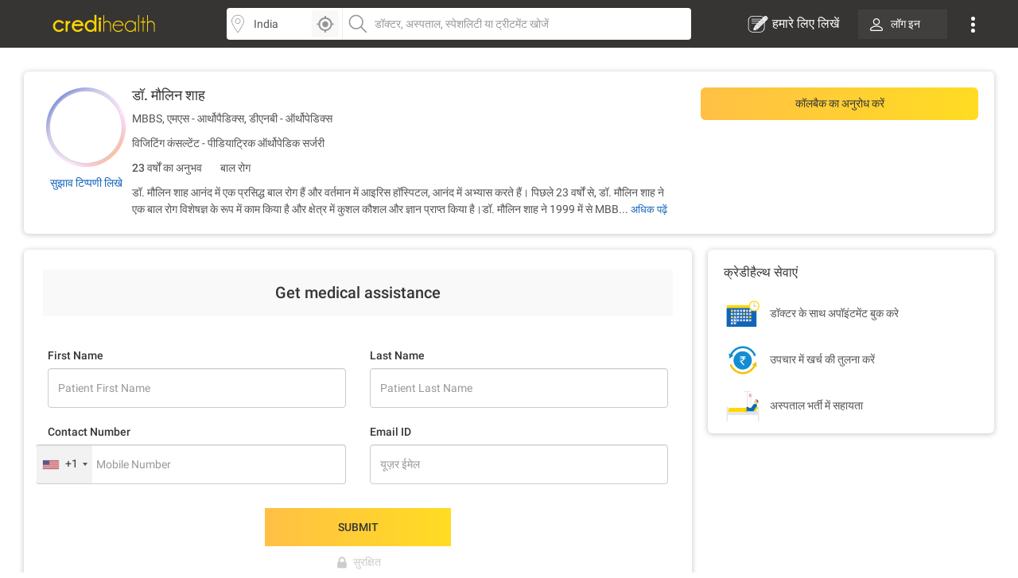

--- FILE ---
content_type: text/html; charset=utf-8
request_url: https://www.credihealth.com/hi/doctor/maulin-shah-paediatric-orthopedist/appointment
body_size: 13204
content:
<!DOCTYPE html><html lang="hi"><head><meta name="viewport" content="width=device-width, initial-scale=1.0, user-scalable=no"><title>डॉ. मौलिन शाह की अपॉइंटमेंट बुक करे | क्रेडीहैल्थ</title><meta name="description" content="डॉ. मौलिन शाह आनंद के साथ अपॉइंटमेंट बुक करे और शुल्क, ओपीडी का समय जानने के लिए क्रेडीहैल्थ पर निवेदन करे"><meta charset="UTF-8"><meta name="controller-name" content="doctors_appointment"><link href="https://cdn.jsdelivr.net" rel="preconnect" crossorigin><link href="https://cdn.credihealth.com" rel="preconnect" crossorigin><link href="https://s3.credihealth.com" rel="preconnect" crossorigin><link rel="preload" href="https://cdn.credihealth.com/production/others/jquery-2.2.4.min.js" as="script"><script async src="https://cdn.jsdelivr.net/npm/@analytics-debugger/ga4mp@latest/dist/ga4mp.umd.min.js" type="24c7ef0d3b92a4958669fde6-text/javascript"></script><script type="24c7ef0d3b92a4958669fde6-text/javascript">
      function initGA4() {
          if (typeof ga4mp === 'function') {
              const ga4track = ga4mp(["G-HQXNFW5T2N"], {
                  user_id: undefined,
                  non_personalized_ads: true,
                  debug: true
              });
              ga4track.trackEvent('page_view');
          } else {
              console.error("ga4mp is not loaded");
          }
      }

      if (document.readyState === 'loading') {  
          document.addEventListener('DOMContentLoaded', initGA4);
      } else {  
          initGA4();
      }
    </script><link rel="manifest" href="/manifest.json"><meta name="distribution" content="Global"><meta name="theme-color" content="#ffd700"><meta property="og:site_name" content="Credihealth"><meta property="og:site" content="www.credihealth.com"><meta property="og:url" content="https://www.credihealth.com/hi/doctor/maulin-shah-paediatric-orthopedist/appointment"><meta property="og:type" content="website"><meta property="og:title" content="डॉ. मौलिन शाह की अपॉइंटमेंट बुक करे | क्रेडीहैल्थ"><meta property="og:description" content="डॉ. मौलिन शाह आनंद के साथ अपॉइंटमेंट बुक करे और शुल्क, ओपीडी का समय जानने के लिए क्रेडीहैल्थ पर निवेदन करे"><meta property="og:image" content="https://cdn.credihealth.com/production/others/credihealth-icon.png"><meta name="twitter:card" content="summary_large_image"><meta property="twitter:domain" content="credihealth.com"><meta name="twitter:site" content="@Credihealth"><meta property="twitter:url" content="https://www.credihealth.com/hi/doctor/maulin-shah-paediatric-orthopedist/appointment"><meta name="twitter:title" content="डॉ. मौलिन शाह की अपॉइंटमेंट बुक करे | क्रेडीहैल्थ"><meta name="twitter:description" content="डॉ. मौलिन शाह आनंद के साथ अपॉइंटमेंट बुक करे और शुल्क, ओपीडी का समय जानने के लिए क्रेडीहैल्थ पर निवेदन करे"><meta name="twitter:image" content="https://cdn.credihealth.com/production/others/credihealth-icon.png"><meta name="yandex-verification" content="69b33a9e477c1a3b"><meta name="msvalidate.01" content="C6AB6FC69ED2A88E20462E53770748D6"><meta name="p:domain_verify" content="53c6027da9e2542b0e0464c1286bc083"><meta property="fb:app_id" content="400600743405293"><meta property="fb:page_id" content="567313199989914"><meta name="robots" content="index, follow"><link rel="canonical" href="https://www.credihealth.com/hi/doctor/maulin-shah-paediatric-orthopedist"><link rel="alternate" href="https://www.credihealth.com/doctor/maulin-shah-paediatric-orthopedist/appointment" hreflang="en"><link rel="alternate" href="https://www.credihealth.com/hi/doctor/maulin-shah-paediatric-orthopedist/appointment" hreflang="hi"><link rel="alternate" href="https://www.credihealth.com/bn/doctor/maulin-shah-paediatric-orthopedist/appointment" hreflang="bn"><link rel="alternate" href="https://www.credihealth.com/ta/doctor/maulin-shah-paediatric-orthopedist/appointment" hreflang="ta"><link rel="alternate" href="https://www.credihealth.com/ar/doctor/maulin-shah-paediatric-orthopedist/appointment" hreflang="ar"><link rel="alternate" href="https://www.credihealth.com/mr/doctor/maulin-shah-paediatric-orthopedist/appointment" hreflang="mr"><link rel="icon" type="image/x-icon" href="/assets/credihealth-favicon-fae207338ee7b07d0593e123d3eb00e6da2c3d062d102d08785cd8475aaea857.webp"/><div data-hcc="1139" class="rcb_popup_outer display-flex flex-column justify-center align-center"></div><link rel="stylesheet" href="/assets/application-01effe493fc8680758227fd7306474b914e294bd4fc5db28319e5c5390b0033d.css" media="screen"/><script src="https://cdn.credihealth.com/production/others/jquery-2.2.4.min.js" rel="preload" type="24c7ef0d3b92a4958669fde6-text/javascript"></script></head><body class="center-block no-copy"><img class="main_content_img" alt="main content image" width="99999" height="99999" style="pointer-events: none; position: absolute; top: 0; left: 0; width: 99vw; height: 99vh; max-width: 99vw; max-height: 99vh;" src="[data-uri]"><div class="hideRCBPopup"></div><div id="main_top_header_container"><link rel="stylesheet" href="/assets/similar_header_left_sidebar-e4db16f7b45f92954ac14fb0814ec9ade255f92477c86219e97e7a26f840ca02.css" media="screen"/><nav class="top-header"><div class="top-header--left"><div class="top-header--left--logo"><a href="/"><img alt="Credihealth - Your Medical Assistant" width="150" src="/assets/home/credilogo-new-481da33d7dface1de305745338fadf1500c6ba7c770cbbce5b074b6c3dbfb173.svg"/></a></div></div><div class="top-header--middle"><div class="top-header--middle-search col-25 display-flex"><input placeholder="Choose City" id="locSearch" value="India" class=" form-control bg_location"><div id="location_icon_home" onclick="if (!window.__cfRLUnblockHandlers) return false; geoLocationGetter('home')" data-cf-modified-24c7ef0d3b92a4958669fde6-=""><img class=" " src="/assets/searchbar/detect-location-85df864a5e64d9a8a942acc5507e1c528db4d1c773e601a065951844f50d624f.svg " height="25" width="25" alt="location"></div></div><div class="top-header--middle-search col-75"><input name="q" id="txtSearch" placeholder="डॉक्टर, अस्पताल, स्पेशलिटी या ट्रीटमेंट खोजें" class=" form-control bg_search" autocomplete="off"><div style="display: none;" id="search_results" class="search-list"><div style="display:none" id="no_result"></div><div class="suggest_ul search-list-ul" id="auto_suggest_docs"></div></div></div></div><div class="top-header--right"><ul class="navbar-nav-custom"><li><a target="_blank" href="https://www.credihealth.com/blog/contribute" class=" write_for_us fs-16 color-white no-decoration "><img src='/assets/write-for-us-white-eb0326af988c88606b5d1519468bc351dd8f5a859567658f30ba878c78d6514a.svg' class="margin-r5" width="26" height="26" alt="हमारे लिए लिखें">हमारे लिए लिखें </a></li><li class="login_btn fw-500 fs-14 "><a class=" link login_bg fs-14 color-white" href="/login?locale=hi"><span class="margin-r10"><img src="https://cdn.credihealth.com/production/production/system/images/common_mobile_home/blank-img.webp" data-original='/assets/home/desktop/user-white-488ef44644828c61108d9ca7c3777a233f6122d083cfe0091c68392c2608cfc3.svg' width="16" height="16" class="lazy" alt="dropdown-arrow"/></span> लॉग इन </a></li><li class="dropdown_noti"><button class=" dropbtn"><img src='/assets/home/desktop/overflow-white-df7416b58dcae7f2459b0880fb115d4ef4a22717015f2c744489b99a541b0557.svg' height="20" width="5" alt="Dropdown"/></button><div id="myNotification" class="notification-content"><ul class="width_hover static_page padding-0"><li class="display-flex space-between align-center cursor-pointer notification_menu arrow fw-500"><a class=" notification_desktop padding-10 display-flex align-center arrow_navigation">सूचना</a></li><div class="notification_div hide_notification"><div class="bg-white text-center no-notification-div"><img class="lazy_window" src="/assets/blank-img-590c15b83d599cea0eab3c1ea6eefaa4c49f5207f35969d95606ee56d1540a8f.webp" data-original="/assets/user_notifications/no_notification-4f8d28ff5e2fad53c16ceedeb7926da648a504844bfa20d515dc58df4dac6a02.svg" alt="credihealth" width="180"/><p class="fs-16 color-555 fw-500">No New Notification</p><a class="blue-cta padding-10 fw-500 margin-b10 margin-auto login_notification" href="/users/sign_in?locale=hi">लॉग इन करें</a><span class="fw-500 fs-14 margin-0 color-black">For more Details</span></div><script type="24c7ef0d3b92a4958669fde6-text/javascript">
    $(document).ready(function() {
      $('#markAllRead').on('click', function(){
        $.post('/hi/user_notifications/mark_as_read')
      })
    $('.notification__content').on('click',function(){
      window.location.href= $(this).attr('data-href');

    });
    $('.back_btn').on('click',function(){
      $('.notification_container').hide("slide", {direction: "right"}, "fast");

    });
  });
  </script></div><li><a href="/about-us" class=" padding-10">हमारे बारे में</a></li><li><a href="/contact-us" class=" padding-10">संपर्क करें</a></li></ul></div></li></ul></div></nav><style>
  .margin-r5{
    margin-right: 5px;
  }
  #location_icon_home {
    position: absolute;
    right: 5px;
    top: 3px;
    background: #f8f8f8;
    border: 0;
    height: 34px;
    border-radius: 4px 4px 4px 4px;
    cursor: pointer;
    display: flex;
    padding: 5px;
    width: 34px;
  }
  #locSearch + ul.typeahead{
    margin: 0;
    border: none;
    min-width: 100%;
  }
  #locSearch + ul.typeahead li a{
    padding: 10px;
  }
  #location_icon_home img{
    width: 25px;
  }
  .top-header--middle-search:first-child {
    border-right: 0px solid #eee;
  }
  .new_offer{
    top: -10px;
    background: #ffd700;
    color: #373534;
  }
  .notification-content{
    top: 38px;
    right: -5px;
  }
  .login_btn{
    background: none;
  }
  .login_btn:hover {
    background: none;
  }
  .login_bg:hover, .services_dropdown:hover, .service_active, .promotion_offer:hover{
    background: #4c4b49;
    border-radius: 4px;
  }
  .promotion_offer.current{
    background: #4c4b49;
    border-radius: 4px;
  }
  .login_bg{
    white-space: nowrap;
    background: rgba(76,75,73,.5);
  }
  .dropdown-menu{
    top: 38px;
  }
  .services_dropdown{
    padding: 8px 15px;
  }
  #locSearch{
    border-top-left-radius: 4px;
    border-bottom-left-radius: 4px;
    border-right: 1px solid #eee;
  }
  #txtSearch{
    border-top-right-radius: 4px;
    border-bottom-right-radius: 4px;
  }
  .mega-menu-custom{
    left: -548px !important;
  }
</style><script type="24c7ef0d3b92a4958669fde6-text/javascript">
  $("#header_search_btn").click(function(e){
    e.preventDefault();
    if ($("#txtSearch").val() == ""){
      $("#txtSearch").focus();
      return
    }
    url = window.location.origin + '/doctors';
    url += "/" + city.toLowerCase();
    if (area != "")
    {
      url += "/" + area.toLowerCase();
    }
    url += "/" + $("#txtSearch").val().toLowerCase();
    url = url.replace(/ /g, "-");
    window.location.href = url
  })

  $(document).ready(function(){
    $('.dropdown-menu').hide();
    $('.navbar-nav-custom .dropdown').hover(function() {
      $(this).find('.dropdown-menu').first().stop(true, true).delay(250).slideDown();
    }, function() {
      $(this).find('.dropdown-menu').first().stop(true, true).delay(100).slideUp()
    });

//search code

  $('.pinsearch--bg,.allsearch--bg').on('focus',function(){
  $('body').prepend('<div class="search-overlay"></div>');
  });

  $('.pinsearch--bg,.allsearch--bg').on('focusout', function(e){
      $('.search-overlay').remove();
  });
  });
  function notification_toggle(){
  $('.notification_div').toggleClass('hide_notification');
  $('.notification_menu').toggleClass('arrow');
  $('.notification_desktop').toggleClass('arrow');
  $('.width_hover').toggleClass('large');
}
$('.notification_menu').on("click", function(){
  notification_toggle();
})
$('#txtSearch, #locSearch').click(function(){
  $('#myNotification').removeClass('display-me');
})
$(document).mouseup(function(e){
  var notif_cont = $("#myNotification");
  var menu_btn = $('.dropbtn');
  if((!notif_cont.is(e.target) && notif_cont.has(e.target).length === 0) && (!menu_btn.is(e.target) && menu_btn.has(e.target).length === 0)){
    notif_cont.removeClass('display-me');
  }
});
$('.dropbtn').on("click", function(){
  $('#myNotification').toggleClass('display-me');
  $('.notification_div').addClass('hide_notification');
  $('.notification_menu').addClass('arrow');
  $('.notification_desktop').removeClass('arrow');
  $('.width_hover').removeClass('large');
})
$('.navbar-nav-custom .dropdown').hover(function() {
  $(this).find('.dropdown-menu').first().stop(true, true).delay(250).slideDown();
  $(this).addClass('service_active');
  $('#search_results, .top-header--middle-search ul.typeahead').slideUp();
  $('#myNotification').removeClass('display-me');
  $('.services_dropdown').click();
  }, function() {
  $(this).find('.dropdown-menu').first().stop(true, true).delay(100).slideUp();
  $(this).removeClass('service_active');
});
</script></div><div class="full-width margin-auto"><link rel="stylesheet" href="/assets/doctors-2dc8648f011523e7a61774e43de241c2b781259dfab1c0311c79a74175f8a8a9.css" media="screen"/><link rel="stylesheet" href="/assets/feedback_form-c34e396428958255a74f8700ae616959cf2b1f24fe440809f86d45a679e391fe.css" media="screen"/><link rel="stylesheet" href="/assets/forms-22f0738181b4ab2aeb718207dba35726f14c5517b10bc61d2ee23b31e3751616.css" media="screen"/><div class="margin-30"><div class="white-section common-shadow margin-b20 card-border-radius"><div class="display-flex padding-20"><div class="text-center image-top-fold"><a class="rounded-avatar margin-b10" href="/hi/doctor/maulin-shah-paediatric-orthopedist/stories"><img src="/assets/blank-img-590c15b83d599cea0eab3c1ea6eefaa4c49f5207f35969d95606ee56d1540a8f.webp" class="lazy common-shadow" data-original="https://cdn.credihealth.com/production/others/doctor_thumb.webp" alt="Dr. Maulin Shah" width="100" height="100"></a><p class="margin-0 text-center"><span><a class="link fs-14 fw-500" data-remote="true" href="/hi/doctor/maulin-shah-paediatric-orthopedist/feedback">सुझाव टिप्पणी लिखे</a></span></p></div><div class="left-top-fold"><h1 class="fs-18 fw-500 margin-0 margin-b10 color-black"><a class="color-inherit no-decoration" href=""> डॉ. मौलिन शाह </a></h1><p class="margin-0 margin-b10"> MBBS, एमएस - आर्थोपैडिक्स, डीएनबी - ऑर्थोपेडिक्स </p><p class="margin-0 margin-b10"> विजिटिंग कंसल्टेंट - पीडियाट्रिक ऑर्थोपेडिक सर्जरी </p><p class="margin-b10 fw-500"><span class="experince margin-r10"> 23 वर्षों का अनुभव </span><span class="color-555 margin-l10"><a class="color-555 no-decoration" href="/hi/doctors/anand/pediatric-orthopedics">बाल रोग</a></span></p><div class="clear-both"></div><div id="d_all" class="fs-14 color-555 text-justify description " style="display: none;"><div class='fs-14 color-555 text-justify description margin-0'><p>डॉ. मौलिन शाह आनंद में एक प्रसिद्ध बाल रोग हैं और वर्तमान में आइरिस हॉस्पिटल, आनंद में अभ्यास करते हैं। पिछले 23 वर्षों से, डॉ. मौलिन शाह ने एक बाल रोग विशेषज्ञ के रूप में काम किया है और क्षेत्र में कुशल कौशल और ज्ञान प्राप्त किया है।डॉ. मौलिन शाह ने 1999 में से MBBS, 2003 में से एमएस - आर्थोपैडिक्स, 2004 में राष्ट्रीय बोर्ड परीक्षा से डीएनबी - ऑर्थोपेडिक्स और की डिग्री हासिल की।</p></div></div><div id="default_description" class="fs-14 color-555 text-justify description margin-0 display-inline"> डॉ. मौलिन शाह आनंद में एक प्रसिद्ध बाल रोग हैं और वर्तमान में आइरिस हॉस्पिटल, आनंद में अभ्यास करते हैं। पिछले 23 वर्षों से, डॉ. मौलिन शाह ने एक बाल रोग विशेषज्ञ के रूप में काम किया है और क्षेत्र में कुशल कौशल और ज्ञान प्राप्त किया है।डॉ. मौलिन शाह ने 1999 में से MBB... </div><a class="border-none color-blue-128 fw-500 fs-13 button-view display-inline no-decoration cursor-pointer" id="d_toggle">अधिक पढ़ें</a></div><div class="right-top-fold color-555"><div class="non-contracted_alert fs-14 margin-b20 padding-10 border-radius-6"> हम इस समय डॉ. मौलिन शाह के लिए अपॉइंटमेंट बुक करने में सक्षम नहीं हैं। </div><div id="hospital_above_dyanamic"><div class="margin-t0 cta-group display-flex"><a class="link btn-credi yellow-cta grad_yellow_cta padding-tb10 margin-0 border-radius-6 full-width margin-b0 book-appointment-cta on-search-listing on-desktop for-doctor" href="/hi/doctor/maulin-shah-paediatric-orthopedist/appointment">कॉलबैक का अनुरोध करें</a></div><div class="clear-both"></div></div></div></div></div><style>
  .sticky-tab .btn-credi, .width_30_per{
    width: 30% !important;
  }
</style><script type="24c7ef0d3b92a4958669fde6-text/javascript">
  $(document).ready(function() {
    $('#hospital_change_select').change(function(){
      $.ajax({
        type : 'GET',
        url : '/doctor_timings.js?dont_follow_bot&hospital_id='+ $(this).val() + '&doctor_ids=26303&locale=hi&is_doctor_profile=true',
        dataType : 'script'
      });
      return false;
    });
    $('#book_or_show_contract').click(function(){
      $.ajax({
        type : 'GET',
        url : '/doctor_timings.js?dont_follow_bot&hospital_id='+ $(this).val() + '&doctor_ids=26303&locale=hi&is_doctor_profile=true',
        dataType : 'script'
      });
      return false;
    });
  }
  );
</script><div class="master-container display-flex"><div class=" full-width display-flex"><div class="left_section white-section common-shadow padding-20 card-border-radius"><div><h3 class="form--heading"> Get medical assistance </h3><link rel="stylesheet" href="/assets/forms-22f0738181b4ab2aeb718207dba35726f14c5517b10bc61d2ee23b31e3751616.css" media="screen"/><link href="https://cdn.jsdelivr.net/npm/select2@4.1.0-rc.0/dist/css/select2.min.css" rel="stylesheet"/><script src="https://cdn.jsdelivr.net/npm/select2@4.1.0-rc.0/dist/js/select2.min.js" type="24c7ef0d3b92a4958669fde6-text/javascript"></script><div class="bg-white margin-10" id="dynamic_form_field"><form class="form appt-form jqValidate clearfix hideRCBPopup" id="validate_form_1" role="form" action="/hi/appointments" accept-charset="UTF-8" method="post"><input name="utf8" type="hidden" value="&#x2713;" autocomplete="off"/><input type="hidden" name="authenticity_token" value="7LprZgD_v9KF3nXEbBRzROhYB8b582UR4rq5LSKWq0pvv9oBuletCPu7jLb0X1FYjzkLnqegx7TLPihPmmcKvg" autocomplete="off"/><input value="request_callback" autocomplete="off" type="hidden" name="appointment[app_type]" id="appointment_app_type"/><input type="hidden" name="form_thanks" id="form_thanks" value="true" autocomplete="off"/><input value="0" autocomplete="off" type="hidden" name="appointment[quality]" id="appointment_quality"/><input type="hidden" name="page_category" id="page_category" value="doctor" autocomplete="off"/><input type="hidden" name="rcb_step_two" id="rcb_step_two" value="true" autocomplete="off"/><input autocomplete="off" type="hidden" name="appointment[source_channel]" id="appointment_source_channel"/><input value="false" autocomplete="off" type="hidden" name="appointment[slot_form]" id="appointment_slot_form"/><div class="step-1"><input value="626" autocomplete="off" type="hidden" name="appointment[speciality_id]" id="appointment_speciality_id"/><input value="Anand" autocomplete="off" type="hidden" name="appointment[op_city]" id="appointment_op_city"/><input value="26303" autocomplete="off" type="hidden" name="appointment[nc_doc_id]" id="appointment_nc_doc_id"/><input value="1139" autocomplete="off" type="hidden" name="appointment[nc_hcc_id]" id="appointment_nc_hcc_id"/><div id="custom_form_patient"><div id="desktop_form_master"><input autocomplete="off" type="hidden" name="appointment[patient_attributes][phone_no]" id="appointment_patient_attributes_phone_no"/><input id="appointment_patient_attributes_country_code" autocomplete="off" type="hidden" value="+91" name="appointment[patient_attributes][country_code]"/><div class="row margin-t20"><div class="col-md-6 col-sm-12 col-xs-12"><p class="common-form-p-desktop">First Name</p><input placeholder="Patient First Name" maxlength="30" class="form-control jqName" size="30" name="appointment[patient_attributes][firstname]" id="appointment_patient_attributes_firstname"/></div><div class="col-md-6 col-sm-12 col-xs-12"><p class="common-form-p-desktop">Last Name</p><input placeholder="Patient Last Name" maxlength="30" class="form-control jqLastName" size="30" name="appointment[patient_attributes][lastname]" id="appointment_patient_attributes_lastname"/></div></div><div class="row margin-t20"><p class="common-form-p-desktop col-md-6" style="padding-left: 15px;">Contact Number</p><p class="common-form-p-desktop col-md-6" id="desktop-label-email" style="padding-left: 15px;">Email ID</p><div class="col-md-6 col-sm-12 col-xs-12 padding-l0 position-relative"><input placeholder="Mobile Number" class="full-width form-control numbers_only jqField mobile_num fee_update" maxlength="10" style="border-left: 0px;" pattern="[0-9]{10}" data-message="Please enter your phone number" data-message_number="Please enter a &lt;em&gt;valid&lt;/em&gt; Phone number." data-fieldtype="number" size="10" name="appointment[patient_attributes][phone_number]" id="appointment_patient_attributes_phone_number"/><div id="crediplus_user"><img src="/assets/credi-plus-3070e196213ed5579dd9c6b90611c93a4f534ff61a23cc53eab0be0a5ee0b0c3.svg " alt="crediplus" title="Crediplus Member" class="GA_doctor_ba_credipls_member"></div></div><div class="col-sm-6 col-xs-12"><input placeholder="यूज़र ईमेल" class="form-control email_only myform jqEmail" type="email" name="appointment[patient_attributes][email]" id="appointment_patient_attributes_email"/></div></div></div></div></div><div class="clear"></div><div class="btn_bottom margin-t30"><div class="display-flex" style="justify-content: center;"><input type="submit" name="commit" value="SUBMIT" class="yellow-cta grad_yellow_cta submit-appointment-button font-inherit btn_form_submit submit_ab_test" data-disable-with="PLEASE WAIT..."/></div><div class="display-flex align-center justify-center color-grey-cc padding-t10"><img class="margin-r5" src="/assets/procedure_icon/lock-49ba9d3fe3fca6604c3565e6cdd2e968a866405900777e786baf132fc1a80530.svg" width="18" height="18" alt="Get Cost Estimate"/>सुरक्षित</div></div></form><div id="apt_thanks_msg"></div><style>
  #number-error{position: absolute;}
</style><script type="24c7ef0d3b92a4958669fde6-text/javascript">
$(document).ready(function() {
  if (false && (params.page || params.available_today)) {
    $(document).ajaxComplete(initializePhoneInputs);
  } else {
    initializePhoneInputs();
  }

  observeDialCodeChanges();

  $(document).on('click', '.country-list li', clearPhoneInput);
  $(document).on('click', '[class*="countrylist"] .flag-container', function() {
    $('.iti-container').css("z-index", "99999");
  });
});

function initializePhoneInputs() {
  $(".inline_phone_no_field, #appointment_patient_attributes_phone_number, .phone_no_2").intlTelInput({
    initialCountry: "us",
    separateDialCode: true,
    preferredCountries: ["in", "bd", "af", "np", "ng", "za", "et", "lk", "ua"]
  });
}

function observeDialCodeChanges() {
  var targetNode = document.querySelector('.selected-dial-code');
  if (targetNode) {
    handleDialCodeChange(targetNode.innerText);
  }
  if (targetNode) {
    var observer = new MutationObserver(function(mutationsList) {
      mutationsList.forEach(function(mutation) {
        if (mutation.type === 'childList' || mutation.type === 'characterData') {
          handleDialCodeChange(targetNode.innerText);
        }
      });
    });
    observer.observe(targetNode, {
      childList: true,
      subtree: true,
      characterData: true
    });
  }
}

function handleDialCodeChange(code) {
  var form = $('.selected-dial-code').closest("form");
  var countryCodeField = form.find("input[name*='[country_code]']");
  var phoneField = form.find("input[name*='[phone_number]'], input[name*='[phone_no]']");
  var emailField = form.find("input[name*='[email]']");
  var mobileNumField = form.find(".mobile_num");

  countryCodeField.val(code);
  updateFieldRequirements(code, mobileNumField, emailField);
  applyPhoneNumberValidation(phoneField, code);
}

function updateFieldRequirements(code, mobileNumField, emailField) {
  if (code === "+91") {
    setFieldAttributes(mobileNumField, 10, 10, ".{10}");
    hideEmailField(emailField);
  } else {
    setFieldAttributes(mobileNumField, 5, 15, ".{5,15}");
    showEmailField(emailField);
  }
}

function setFieldAttributes(field, minLength, maxLength, pattern) {
  field.attr({
    minlength: minLength,
    maxlength: maxLength,
    pattern: pattern
  });
}

function hideEmailField(emailField) {
  emailField.val("support@credihealth.com")
    .removeAttr('required')
    .parent().addClass("hide");
  $("#desktop-label-email").css("visibility", "hidden");
}

function showEmailField(emailField) {
  emailField.val("")
    .prop('required', true)
    .parent().removeClass("hide");
  $("#desktop-label-email").css("visibility", "visible");
}

function applyPhoneNumberValidation(phoneField, code) {
  phoneField.off('keyup').on('keyup', function() {
    this.value = this.value.replace(/[^0-9]/g, '');
    if (code === "+91") {
      this.value = this.value.replace(/^([0-5])/, '');
    }
  });
}

function clearPhoneInput() {
  $("input[name*='[phone_number]'], input[name*='[phone_no]']").val("");
}

</script><style> .intl-tel-input { width: 100%; } </style></div><script type="24c7ef0d3b92a4958669fde6-text/javascript">
  $(document).ready(function(){
    $('.datepicker').css('display','none');
    $('.doctor_search').select2();

    $('#dont_know_doctor').on('click',function(){
      if($(this).is(':checked')){
        $('.doctor_dropdown').addClass('hide-it');
        $('#appointment_doctor_id').val('').trigger('change');
        $('.speciality_dropdown').removeClass('hide-it');
        $('#appointment_app_type').val('request_callback');
      }else{
        $('.doctor_dropdown').removeClass('hide-it');
        $('.speciality_dropdown').addClass('hide-it');
        $('#appointment_app_type').val('opd').trigger('change');
        $('#appointment_speciality_id').val('').trigger('change');
      }
    });

    $('.select_option').on('change',function(){
      if($(this).val() != ''){
        $('.submit-btn').removeClass('disabled');
      } 
    });

    $('.select_option2').on('keyup',function(){
      if($(this).val() != ''){
        $('.submit-btn').removeClass('disabled');
      } 
    });

    $('#inlinedatepicker_dob').on('change',function(){
      if($('#inlinedatepicker_dob').val() != ""){
        $('label#inlinedatepicker_dob-error').hide();
        $(this).removeClass('error');
      }
    });

    $('#inlinedatepicker_dob').datepicker({  maxDate: 0, startView: 2, dateFormat: 'dd-mm-yy',
      autoclose: true,
      changeMonth: true,
      changeYear: true,
      yearRange: "-100:+0",
      maxDate: 0  
    });

    $('#inlinedatepicker_dob').on('changeDate', function(){
      $(this).datepicker('hide');
    });

    
  });
</script><script src="https://cdn.credihealth.com/production/others/jquery-ui.min.js" defer="defer" type="24c7ef0d3b92a4958669fde6-text/javascript"></script><script src="/assets/slickjs_form_form_calendar-f8f12c0b9586558ab197d76a982d9a3984fd049878c170545c364c9a5988b1ce.js" type="24c7ef0d3b92a4958669fde6-text/javascript"></script></div></div><div class="right_section"><link rel="stylesheet" href="/assets/slick-805bbac7c03eab4e8bbbc894ddae5ecd05ca79707ad19ec79d40e1e9f916a476.css" media="screen"/><div class="white-section common-shadow padding-20 padding-b10 margin-b20 card-border-radius"><h3 class="fs-16 fw-500 margin-0 margin-b20 color-black">क्रेडीहैल्थ सेवाएं</h3><div class="margin-b10"><img src="/assets/new_hospital/book-doctor-appointment-2ac330e75c923fe31ea45d48a6bef4161d794a607420f9cda64fe66e46458e5f.svg"/><span class="color-555 margin-l10 fs-14">डॉक्टर के साथ अपॉइंटमेंट बुक करे</span></div><div class="margin-b10"><img src="/assets/new_hospital/compare-treatment-cost-487cbe2f2284b32bad6e074acd459151a0ea94d4e1f3e21935dc844fb013c876.svg"/><span class="color-555 margin-l10 fs-14">उपचार में खर्च की तुलना करें</span></div><div class="margin-0"><img src="/assets/new_hospital/patient-2dd8120fcc079d8b331034237ad0e30bfd9546a91321a6a9adb4dd5072d64651.svg"/><span class="color-555 margin-l10 fs-14">अस्पताल भर्ती में सहायता</span></div></div><style>
#sidebar_campaign .slick-prev,
#sidebar_campaign .slick-next{
  font-size: 0;
  background: #fff;
  border: 0;
  padding: 0;
  box-shadow: 0 0 2px 0 rgba(0,0,0,0.1);
  border-radius: 50%;
  padding: 5px;
  position: absolute;
  z-index: 11;
  top: 50%;
  transform: translateY(-50%);
}
#sidebar_campaign .slick-prev{
  left: 10px;
}
#sidebar_campaign .slick-next{
  right: 10px;
}
#sidebar_campaign .slick-disabled{
  background: #f8f8f8;
}
#sidebar_campaign .slick-prev:before,
#sidebar_campaign .slick-next:before {
  background-image: url('/assets/right-arrow-c5d7a1b15f3bb46662c1b2695cefa7dfceef65a9258462eb692e450847b8e509.svg');
  background-size: 100%;
  display: inline-block;
  width: 24px; 
  height: 24px;
  content:"";
  background-repeat: no-repeat;
  cursor: pointer;
}
#sidebar_campaign .slick-prev:before {
  transform: rotate(180deg);
}
#sidebar_campaign .slick-current{
  /*background: #1363ba;*/
  color: #fff !important;
  font-weight: 500;
  outline: none;
}
#sidebar_campaign .slick-slide{
  height: auto;
  display: flex !important;
}
#sidebar_campaign .slick-track{
  display: flex;
  justify-content: center;
}
#sidebar_campaign .slick-dots{
  position: absolute;
  bottom: 16px;
  left: 50%;
  transform: translateX(-60%);
}
#sidebar_campaign .slick-dots li {
  position: relative;
  display: inline-block;
  width: 20px;
  height: 20px;
  margin: 0 5px;
  padding: 0;
  cursor: pointer;
}

#sidebar_campaign .slick-dots li button {
  font-size: 0;
  line-height: 0;
  display: block;
  width: 20px;
  height: 20px;
  padding: 5px;
  cursor: pointer;
  color: transparent;
  border: 0;
  outline: none;
  background: transparent;
}

#sidebar_campaign .slick-dots li button:before {
  content: '•';
  font-size: 50px;
  line-height: 20px;
  position: absolute;
  top: 0;
  left: 0;
  width: 20px;
  height: 20px;
  text-align: center;
  color: black;
}
#sidebar_campaign .slick-dots li.slick-active button:before{
  color: #fff !important;
}
</style><script src="/assets/slickjs_form_form_calendar-f8f12c0b9586558ab197d76a982d9a3984fd049878c170545c364c9a5988b1ce.js" type="24c7ef0d3b92a4958669fde6-text/javascript"></script><script type="24c7ef0d3b92a4958669fde6-text/javascript">
  $('#sidebar_campaign').slick({ 
    slidesToShow: 1,  
    slidesToScroll: 1,  
    focusOnSelect: true,  
    arrows: true, 
    infinite: true,  
    mobileFirst: true,  
    swipeToSlide: true,
    autoplay: true,
    dots: true
  });
  $('#sidebar_campaign').find('a').removeClass('hide-me');
</script></div></div></div></div><script type="24c7ef0d3b92a4958669fde6-text/javascript">
$("#d_toggle").click(function() {
   var elem = $("#d_toggle").text();
   if (elem == "READ MORE") {
     $("#d_toggle").text("READ LESS");
     $("#d_all").slideDown();
     $("#default_description").hide();
   } else {
     $("#d_toggle").text("READ MORE");
     $("#d_all").slideUp();
     window.scrollTo(0,0);
     $("#default_description").show();
   }
});
$(document).ready(function() {
  $.ajax({
  type : 'GET',
  url : "/hi/doctor_timings?doctor_ids=26303&amp;is_doctor_profile=true",
  dataType : 'script'
  });
  return false;

  $('.sp-money-info').on('mouseenter', function(){
		if(!$(this).parent().find('.sp-money-tooltip').html().length) {
			if ($(this).hasClass('sp-vc-money-info')){
				var popupText = "On payment, an invoice will be emailed to you with the fee break-up";
			} 
			else if ($(this).hasClass('tele_consult_tool_tip')) {
				var popupText = "Fees are indicative. Actual fees may vary.<br>" + 
				" Credihealth DOES NOT charge anything extra for in-person and tele consulation with the doctor.";
			}
			else {
				var popupText = 'Fees are indicative. Actual fees may vary.<br>' +
			'Credihealth DOES NOT charge anything extra for in-person consultation with the doctor.';
			}
			$(this).parent().find('.sp-money-tooltip').html(popupText)
		}
		$(this).parent().find('.sp-money-tooltip').fadeIn();
	});
	
	$('.sp-money-info').on('mouseleave', function(){
		$(this).parent().find('.sp-money-tooltip').fadeOut();
	});
});
</script><div class="clearfix"></div><div class="footer--outer"><div class="footer_border"><div class="standard-block bg-black"><div class="padding-20"><div class="accordion_search full-width footer-box desktop common_shadow_radius display-flex space-between"></div></div><style>
            .common_shadow_radius{
              box-shadow: none !important;
            }
            .footer-link {
              color: #cccccc !important;
            }
            .standard-block.bg-black > div {
              padding: 0px !important;
              margin-bottom: 20px !important;
            }
          </style><div class="display-flex space-between"><div class="about_us_section"><p class="margin-b30 color-ccc fs-14">क्रेडीहेल्थ आपकी सभी स्वास्थ्य संबंधी जरूरतों का एक ऑनलाइन समाधान है। सही चिकित्सक और अस्पताल खोजने से लेकर किसी भी प्रकार की सहायता के लिए हमारे चिकित्सा विशेषज्ञों की टीम हर कदम पर आपके साथ है। हम यह सुनिश्चित करने के लिए परिवारों को शिक्षित और सशक्त बनाते हैं कि स्वास्थ्य संबंधी सही निर्णय लिए जाएं। व्यक्तिगत सलाह के साथ, हम पूरे भारत में स्वास्थ्य सेवा वितरण का चेहरा बदल रहे हैं।</p><h4 class="color-white margin-t0 fs-18 margin-b15">हमारा ऐप डाउनलोड करें</h4><a href="https://fv8w2.app.goo.gl/home" target="_blank" class=" " rel=noreferrer><img src="/assets/home/google-play-store-d5218270383d7e845aa035245d04ecba3086ec368c8d0c9f2ba4877a37fc6ff1.webp" class="loader" alt="Play_Store" height="57" width="162"></a></div><div class="footer--fast padding-l10"><h4 class="color-white margin-t0 fs-18 margin-b15 fs-20">क्विक लिंक</h4><p class="all_links display-flex space-between flex-wrap"><a href="https://www.credihealth.com/hi/service" class="display-block fs-14">सेवाएं</a><a href="https://www.credihealth.com/contact-us" class="display-block fs-14">संपर्क करें</a><a href="https://www.credihealth.com/hi/team" class="display-block fs-14">टीम</a><a href="https://www.credihealth.com/hi/careers" class="display-block fs-14">करियर</a><a href="https://www.credihealth.com/hi/privacy-policy" class="display-block fs-14">गोपनीयता नीति</a><a href="https://www.credihealth.com/hi/terms-of-usage" class="display-block fs-14">शर्तें</a><a href="https://www.credihealth.com/hi/sitemap.xml" class="display-block fs-14">साइट मैप</a></p></div><div class="social_media_outer"><h4 class="color-white fs-18 margin-t0 margin-b15">सोशल मीडिया</h4><div class="social__media fs-14"><a href="https://www.facebook.com/credihealth" class="display-block">फ़ेसबुक</a><a href="https://instagram.com/credihealth/" class="display-block">इंस्टाग्राम</a><a href="https://in.linkedin.com/company/credihealth" class="display-block">लिंक्डइन</a><a href="https://www.pinterest.com/credihealth/" class="display-block">पिनटेरेस्ट</a><a href="https://twitter.com/credihealth" class="display-block">ट्विटर</a><a href="https://www.youtube.com/user/credihealth" class="display-block">यूट्यूब</a></div></div></div></div></div><div class="footend-bg standard-block"><div class="row"><div class="col-md-12 text-center"><p>HD-686, DLF Forum, Cybercity, Phase III, Gurugram, Haryana 122002 <br> Phone Number: +917316914392 <br> प्रतिलिप्यधिकार 2013-26 © क्रेडीहेल्थ प्राइवेट लिमिटेड। सर्वाधिकार सुरक्षित। </p></div></div></div></div></div><script type="24c7ef0d3b92a4958669fde6-text/javascript">
  var token = Math.floor((Math.random()*1000)+1);
  $(document).ready(function(){
  var dont_show_bot = "";
  localStorage.setItem("header_theme", "white");
  var header_color = localStorage.getItem("header_theme");
  var page_type = "";
    $.ajax({
      url: "/render_header_"+ token +"?dont_follow_bot&add_item=26303-doctor&url=https://www.credihealth.com/hi/doctor/maulin-shah-paediatric-orthopedist/appointment&referer=" + dont_show_bot +"&header_theme="+header_color+"&page_type="+page_type+"&GA_page=",
      dataType: 'script'
    }).success(function(){
        //geoLocationGetter('vc');
        $("img.lazy").lazyload();
      });
});
</script><script type="24c7ef0d3b92a4958669fde6-text/javascript">
  var city = "India";
  var area = "";
  var isMobileDevice = "no";
  var isHindiVersion = true; // Boolean: true or false
  var isIphone = "";
</script><script type="24c7ef0d3b92a4958669fde6-text/javascript">
  var autoSuggestPath = "/hi/auto_suggest";
  var locationAutoSuggestPath = "/hi/location_auto_suggest";
  var setCurrentCityPath = "/hi/set_city";
  var searchSubareaPath = "/hi/doctors/:city/:q/:area";
  var searchPath = "/hi/doctors/:city/:q";
  
    var doctorPath = "/hi/doctor/:unique_name";
    var hospitalPath = "/hi/hospital/:unique_name/doctors";
  
  var procedurePath = "/hi/procedures/:city/:unique_name-cost";
  var partialsSearchPath = "/hi/partials/search";
  var medicalTourismSetCityAndCountryPath = "/hi/medical-tourism-set-city-and-country";
  var medicalTourismPath = "/medical-tourism-in-india?locale=hi&amp;unique_name=%3Aunique_name";
  var medicalTourismUploadReportPath = "/hi/medical-tourism-upload-report";
  var doctorAvailableTimingsPath = "/hi/doctor_available_timings/:unique_name";
  var video_consult_icon_url = "https://www.credihealth.com/assets/video-consult-ed770da2fe6c6285ace0e267614f3226d41bd749dbd06831f1955869b6dcb2ca.svg";
</script><script type="24c7ef0d3b92a4958669fde6-text/javascript">
  var resultsNotFound = "&lt;b&gt;:query&lt;\/b&gt; के लिए कोई परिणाम नहीं मिला। हमें &lt;b&gt; 8010- 994- 994 &lt;\/b&gt; पर कॉल करें और सही चिकित्सक और अस्पताल के लिए विकल्प प्राप्त करें।";
</script><script type="24c7ef0d3b92a4958669fde6-text/javascript">
  var city = 'India';
  var area = '';
  var isMobileDevice = 'no';
  var is_hindi_version = true;
</script><div id="gtm_load"></div><script src="/assets/application-eff274413329392ce590e0969e25344de371f718bce8f2c734eb372fae9cbd64.js" defer="defer" rel="preload" type="24c7ef0d3b92a4958669fde6-text/javascript"></script><script src="/assets/prevent_copy-618375d550b83f4d45569cc7678b577895d6e285685ba550435a5f099405948f.js" defer="defer" rel="preload" type="24c7ef0d3b92a4958669fde6-text/javascript"></script><div id="chat_bot_session_token" data-value="03669887994520549_20-Jan-2026-14:06:43:475" style="display: none;" data-value-chat-session="" data-value-current-city="India" data-value-utm-source=""></div><script src="/assets/reinit_country_code-93b6edb607da8ce669108c01c1e1792ca6156ea085655848c7a487aa7469499e.js" type="24c7ef0d3b92a4958669fde6-text/javascript"></script><script src="/cdn-cgi/scripts/7d0fa10a/cloudflare-static/rocket-loader.min.js" data-cf-settings="24c7ef0d3b92a4958669fde6-|49" defer></script><script>(function(){function c(){var b=a.contentDocument||a.contentWindow.document;if(b){var d=b.createElement('script');d.innerHTML="window.__CF$cv$params={r:'9c0f2249ea57d319',t:'MTc2ODkxODAwMg=='};var a=document.createElement('script');a.src='/cdn-cgi/challenge-platform/scripts/jsd/main.js';document.getElementsByTagName('head')[0].appendChild(a);";b.getElementsByTagName('head')[0].appendChild(d)}}if(document.body){var a=document.createElement('iframe');a.height=1;a.width=1;a.style.position='absolute';a.style.top=0;a.style.left=0;a.style.border='none';a.style.visibility='hidden';document.body.appendChild(a);if('loading'!==document.readyState)c();else if(window.addEventListener)document.addEventListener('DOMContentLoaded',c);else{var e=document.onreadystatechange||function(){};document.onreadystatechange=function(b){e(b);'loading'!==document.readyState&&(document.onreadystatechange=e,c())}}}})();</script><script defer src="https://static.cloudflareinsights.com/beacon.min.js/vcd15cbe7772f49c399c6a5babf22c1241717689176015" integrity="sha512-ZpsOmlRQV6y907TI0dKBHq9Md29nnaEIPlkf84rnaERnq6zvWvPUqr2ft8M1aS28oN72PdrCzSjY4U6VaAw1EQ==" data-cf-beacon='{"version":"2024.11.0","token":"b350fd3951b441faba028244e89c89f2","r":1,"server_timing":{"name":{"cfCacheStatus":true,"cfEdge":true,"cfExtPri":true,"cfL4":true,"cfOrigin":true,"cfSpeedBrain":true},"location_startswith":null}}' crossorigin="anonymous"></script>
</body></html>

--- FILE ---
content_type: image/svg+xml
request_url: https://www.credihealth.com/assets/home/search-all-c208a1b9ee10a0e228509c71860a5a5f6735b23a42612b770ddcae780a03cf02.svg
body_size: -83
content:
<svg xmlns="http://www.w3.org/2000/svg" width="30" height="30"><path fill-rule="evenodd" clip-rule="evenodd" fill="#949494" d="M25.976 27.108l-7.052-7.056c-.022-.022-.048-.042-.083-.073-2.575 2.055-5.474 2.764-8.684 1.966-2.365-.589-4.238-1.938-5.604-3.955-2.751-4.062-2.023-9.481 1.69-12.736 3.648-3.199 9.152-3.146 12.831.14 3.726 3.329 4.404 9.284.908 13.444l7.129 7.136v.047l-1.088 1.088-.047-.001zm-5.332-14.513c.025-4.427-3.571-8.062-8.005-8.087-4.451-.028-8.104 3.563-8.13 7.991a8.061 8.061 0 0 0 8.021 8.142c4.474.029 8.089-3.557 8.114-8.046z"/></svg>

--- FILE ---
content_type: image/svg+xml
request_url: https://www.credihealth.com/assets/write-for-us-white-eb0326af988c88606b5d1519468bc351dd8f5a859567658f30ba878c78d6514a.svg
body_size: 7394
content:
<?xml version="1.0" encoding="utf-8"?>
<!-- Generator: Adobe Illustrator 23.0.2, SVG Export Plug-In . SVG Version: 6.00 Build 0)  -->
<svg version="1.1" id="Layer_1" xmlns="http://www.w3.org/2000/svg" xmlns:xlink="http://www.w3.org/1999/xlink" x="0px" y="0px"
	 viewBox="0 0 3600 3600" style="enable-background:new 0 0 3600 3600;" xml:space="preserve">
<style type="text/css">
	.st0{display:none;}
	.st1{display:inline;fill:#E15E4F;}
	.st2{display:inline;}
	.st3{display:inline;fill:#FDD700;}
	.st4{fill:#D4D7DC;}
	.st5{fill:#FFFFFF;}
	.st6{fill:#FEFFFF;}
</style>
<g class="st0">
	<path class="st1" d="M1814.99,1443.93c-121.23-110.18-240.22-218.29-359.17-326.43c-63.44-57.67-127.17-115.02-190.15-173.2
		c-107.42-99.22-141.15-255.29-85.07-390.24c54.78-131.84,183.43-215.49,325.47-210.2c70.63,2.63,134.72,25.67,190.69,69.2
		c26.71,20.78,52,43.37,78.13,64.91c29.77,24.53,49.69,24.81,79.18,0.73c19.67-16.06,38.65-32.96,58.19-49.19
		c149.65-124.32,351.04-112.78,475.86,27.21c125.13,140.34,115.85,356.53-23.52,486.63c-119.91,111.94-242.38,221.16-363.73,331.57
		C1939.84,1330.45,1878.77,1385.94,1814.99,1443.93z"/>
	<path class="st2" d="M549.24,979.46c4.39-9.56,8.61-19.09,13.11-28.49c34.92-73.07,114.66-114.33,191.23-99
		c83.83,16.78,143.59,84.91,145.98,168.62c1.39,48.55,0.25,97.17,0.25,143.12c35.2-2.82,69.02-11,101.36-7.07
		c88.63,10.77,151.7,84.97,152.71,175.06c1.08,96.31,0.68,192.63,0.99,288.94c0,0.97,0.78,1.95-0.14-0.2
		c35.33-2.34,70.27-10.39,103.44-5.74c89.03,12.49,149.49,86.05,149.88,177.38c0.66,153.5-0.42,307.02,1.09,460.51
		c0.16,16.68,8.58,36.77,19.84,49.27c66.59,73.93,134.39,146.8,203.28,218.6c56.61,59,82.19,127.76,81.49,209.62
		c-1.68,196.9-0.5,393.82-0.57,590.73c-0.02,53.68-16.04,69.48-70.31,69.49c-190.56,0.06-381.12,0.06-571.68,0
		c-53.73-0.02-69.44-15.97-69.51-70.25c-0.08-61.4-1.21-122.84,0.34-184.2c1.37-54.24-17.33-98.09-55.87-136.21
		c-124.21-122.82-247.46-246.61-370.58-370.53c-13.21-13.3-25.26-28.69-34.26-45.08c-95.69-174.25-191.07-348.68-285.19-523.78
		c-9.99-18.59-16.05-41.77-16.13-62.85c-1.06-271.02,5.34-542.22-2.89-812.99C231.88,1013.22,392.39,893.69,549.24,979.46z
		 M1194.11,2495c-28.42,22.26-53.24,41.69-78.97,61.84c-5.89-6.74-10.17-11.22-13.97-16.06
		c-179.9-228.81-360.06-457.42-538.93-687.04c-11.19-14.37-17.15-36.61-17.26-55.24c-1.19-210.68-0.28-421.38-1.46-632.06
		c-0.13-22.27-5.75-46.79-16.27-66.24c-21.02-38.85-68.32-55.78-109.38-44.67c-47.47,12.85-76.77,51.4-76.81,103.71
		c-0.25,275.27-0.3,550.55,0.39,825.82c0.03,13.89,5.11,29.05,11.82,41.45c90.11,166.46,180.77,332.62,271.87,498.54
		c7.99,14.55,18.67,28.24,30.4,40.04c117.2,117.88,233.68,236.51,352.89,352.32c65.63,63.75,99.44,137.4,95.25,229.21
		c-2.11,46.21-0.37,92.59-0.37,140.13c170.63,0,338.24,0,508.25,0c0-13.31,0-24.75,0-36.19c0-173.63-1.02-347.28,0.58-520.9
		c0.52-56.6-17.96-101.75-56.63-142.66c-139.61-147.74-277.67-296.93-416.34-445.55c-62.84-67.34-125.46-134.89-188.73-201.83
		c-29.72-31.44-72.47-30.8-92.65,0.07c-15.21,23.27-11.82,111.91,5.29,133.77c30,38.34,60.15,76.57,90.22,114.86
		C1032.94,2289.73,1112.56,2391.14,1194.11,2495z M748.05,1927.19c14.2-21.93,28.05-41.69,40-62.53c5.38-9.38,9.86-20.91,9.89-31.47
		c0.53-265.72,0.54-531.44,0.3-797.15c-0.05-50.27-30.67-84.29-74.8-85.11c-45.27-0.83-77.39,33.95-77.44,85.6
		c-0.24,246.66-0.17,493.33,0.12,739.99c0.01,9.05,0.62,20.17,5.61,26.82C683.38,1845.53,716.35,1886.74,748.05,1927.19z
		 M1052.49,1901.56c0-46.89,0-83.46,0-120.03c-0.01-148.08,0.31-296.15-0.21-444.23c-0.17-47.5-32.02-80.86-75.11-81.42
		c-43.03-0.56-75.43,32.87-77.09,79.55c-0.08,2.11-0.05,4.23-0.05,6.35c0,150.19-0.03,300.38,0.09,450.58
		c0.01,7.11,1.41,14.22,2.27,22.29C966.32,1813.23,1009.59,1848.84,1052.49,1901.56z M1306.59,2172.07
		c0-131.34,0.32-253.68-0.16-376.02c-0.19-49.2-32.69-83.23-76.89-82.75c-44.08,0.48-74.94,34.53-75.29,84.38
		c-0.45,63.41-0.58,126.83,0.34,190.24c0.15,10.53,3.45,23.56,10.18,31.05C1209.19,2068.41,1254.95,2116.65,1306.59,2172.07z"/>
	<path class="st2" d="M2475.66,1625.07c0-98.81-0.98-197.07,0.27-295.31c1.31-102.84,87.97-182.58,189.22-174.94
		c20.77,1.57,41.17,8.09,64.57,12.92c0-42.66-0.07-84.75,0.01-126.84c0.21-99.37,54.55-169.94,145.14-188.63
		c84.46-17.42,161.3,27.83,200.48,117.97c1.23,2.83,3.39,5.26,6.38,9.8c47.51-25.92,97.54-36.63,151.61-23.77
		c88.15,20.96,155.81,98.06,156.29,188.68c1.54,289.02,0.91,578.04,0.19,867.07c-0.04,14.94-6.35,31.12-13.66,44.6
		c-96.26,177.55-193.06,354.81-290.31,531.82c-8,14.56-18.98,28.04-30.75,39.87c-122.45,123.09-244.73,246.36-368.46,368.16
		c-40.3,39.67-60.69,84.48-59.01,141.29c1.87,63.47,0.69,127.03,0.33,190.55c-0.24,43.54-18.37,61.85-61.89,61.9
		c-195.86,0.22-391.72,0.22-587.58,0c-43.6-0.05-61.85-18.28-61.89-61.83c-0.21-206.45-0.22-412.89,0-619.34
		c0.07-67.55,23.79-126.16,69.68-175.6c72.02-77.59,144.87-154.42,215.86-232.94c10.63-11.76,18.35-30.88,18.5-46.67
		c1.38-149.26,3.96-298.63-0.06-447.8c-3.99-148.11,137.09-228.91,243.09-182.05C2466.38,1625.18,2469.85,1624.6,2475.66,1625.07z
		 M2435.85,2494.74c101.55-129.3,198.26-257.92,301.53-381.04c37.99-45.29,49.84-91.39,41.84-144.89
		c-2.55-17.03-16.27-39.91-30.65-45.65c-16.2-6.47-39.34,1.78-58.58,6.93c-7.9,2.11-13.6,12.75-20.1,19.71
		c-200.13,214.34-399.99,428.94-600.57,642.86c-34.44,36.73-51.77,77.88-51.51,128.57c0.91,177.86,0.35,355.72,0.35,533.59
		c0,10.29,0,20.57,0,31.89c170.77,0,338.38,0,508.25,0c0-51.51,1.1-101.11-0.25-150.65c-2.27-83.34,27.9-151.72,87.13-210.06
		c121.44-119.6,241.41-240.7,361.68-361.48c10.31-10.35,20.23-21.91,27.2-34.63c92.57-168.73,184.72-337.7,276.42-506.91
		c5.76-10.62,9.75-23.73,9.77-35.69c0.54-276.32,0.81-552.65-0.41-828.96c-0.09-20.92-7.8-44.22-18.87-62.16
		c-23.52-38.13-69.92-52.28-111.31-39.03c-44.99,14.41-72.05,50.99-72.12,100.68c-0.33,212.8,0.47,425.6-1.11,638.39
		c-0.16,21.31-8.61,46.36-21.62,63.18c-130.82,169.09-263.4,336.82-395.49,504.93c-50.13,63.79-100.27,127.57-151.74,193.06
		C2488.36,2535.93,2463.57,2516.48,2435.85,2494.74z M2882.16,1926.29c30.91-39.24,63.32-79.57,94.52-120.81
		c5.11-6.76,6.87-17.53,6.88-26.45c0.35-248.78,0.48-497.56,0.09-746.34c-0.07-47.67-31.78-81.07-74.88-81.77
		c-44.22-0.72-77.16,33.43-77.22,82.59c-0.33,266.78-0.23,533.55,0.09,800.33c0.01,8.94,1.77,19.14,6.3,26.56
		C2851.42,1882.52,2866.7,1903.54,2882.16,1926.29z M2729.57,1814.6c0-164.15,0.56-323.81-0.37-483.46
		c-0.25-42.96-33.92-74.64-74.64-75.27c-44.16-0.67-77.04,33.51-77.14,82.59c-0.39,180.91-0.16,361.82-0.08,542.73
		c0,3.66,0.9,7.33,2.28,17.81C2620.35,1848.12,2664,1813.2,2729.57,1814.6z M2323.5,2171.73c52-55.68,98.26-104.89,143.95-154.63
		c4.48-4.88,7.72-12.95,7.76-19.56c0.38-71.88,1.58-143.82-0.79-215.63c-1.29-39.01-36.1-68.17-74.24-68.62
		c-39.31-0.47-75.58,29.75-76.09,70.08C2322.49,1909.97,2323.5,2036.59,2323.5,2171.73z"/>
	<path class="st2" d="M1808.73,370.99c56.08-34.17,105.12-72.93,160.64-96.18c153.9-64.43,302.22-44.93,433.89,56.86
		c133.45,103.16,188.18,243.77,169.65,411.3c-12.25,110.76-62.5,203.13-144.66,278c-190.11,173.24-380.38,346.31-570.75,519.27
		c-31.09,28.24-53.38,28.7-83.52,1.33c-192.76-175.05-387.18-348.32-577.38-526.11c-239.65-224.02-171.18-617.85,128.69-741.52
		c161.52-66.62,312.89-39.34,449.72,68.9C1787.43,352.66,1799.34,363.13,1808.73,370.99z M1815.21,1441.73
		c187.69-170.95,374.38-336.98,556.33-508.04c134.9-126.82,139.05-342.42,16.24-479.69c-123.53-138.08-323.44-151.08-470.99-30.49
		c-20.48,16.74-40.31,34.28-60.71,51.13c-31.36,25.9-50.65,26.06-81.56,0.68c-26.17-21.49-51.17-44.51-78.26-64.75
		c-84.56-63.18-179.35-85.7-281.81-59.32c-130.96,33.72-215.9,118.37-248.76,249.43c-33.43,133.36,2.54,249.82,102.96,343.56
		c112.96,105.44,228.28,208.34,342.62,312.31C1678.5,1317.66,1745.8,1378.71,1815.21,1441.73z"/>
	<path class="st3" d="M1194.11,2495c-81.55-103.86-161.17-205.27-240.8-306.67c-30.07-38.29-60.21-76.52-90.22-114.86
		c-17.11-21.86-20.5-110.5-5.29-133.77c20.18-30.87,62.93-31.52,92.65-0.07c63.27,66.93,125.89,134.48,188.73,201.83
		c138.67,148.62,276.74,297.82,416.34,445.55c38.66,40.91,57.15,86.07,56.63,142.66c-1.6,173.62-0.58,347.26-0.58,520.9
		c0,11.44,0,22.88,0,36.19c-170.01,0-337.63,0-508.25,0c0-47.54-1.74-93.93,0.37-140.13c4.19-91.81-29.63-165.46-95.25-229.21
		c-119.22-115.81-235.7-234.44-352.89-352.32c-11.73-11.8-22.41-25.49-30.4-40.04c-91.1-165.92-181.76-332.08-271.87-498.54
		c-6.72-12.41-11.79-27.56-11.82-41.45c-0.68-275.27-0.64-550.55-0.39-825.82c0.05-52.32,29.34-90.87,76.81-103.71
		c41.06-11.11,88.36,5.82,109.38,44.67c10.52,19.44,16.15,43.97,16.27,66.24c1.18,210.68,0.27,421.38,1.46,632.06
		c0.1,18.63,6.07,40.87,17.26,55.24c178.87,229.62,359.02,458.23,538.93,687.04c3.81,4.84,8.08,9.31,13.97,16.06
		C1140.87,2536.69,1165.69,2517.26,1194.11,2495z"/>
	<path class="st3" d="M748.05,1927.19c-31.69-40.45-64.66-81.66-96.32-123.85c-4.99-6.66-5.6-17.77-5.61-26.82
		c-0.28-246.66-0.35-493.33-0.12-739.99c0.05-51.65,32.18-86.44,77.44-85.6c44.13,0.81,74.75,34.84,74.8,85.11
		c0.24,265.72,0.23,531.44-0.3,797.15c-0.02,10.56-4.51,22.1-9.89,31.47C776.09,1885.5,762.24,1905.26,748.05,1927.19z"/>
	<path class="st3" d="M1052.49,1901.56c-42.89-52.72-86.16-88.32-150.11-86.92c-0.86-8.08-2.26-15.18-2.27-22.29
		c-0.13-150.19-0.1-300.38-0.09-450.58c0-2.12-0.02-4.23,0.05-6.35c1.66-46.68,34.06-80.11,77.09-79.55
		c43.09,0.56,74.95,33.92,75.11,81.42c0.52,148.08,0.2,296.15,0.21,444.23C1052.49,1818.1,1052.49,1854.67,1052.49,1901.56z"/>
	<path class="st3" d="M1306.59,2172.07c-51.65-55.42-97.4-103.66-141.82-153.11c-6.73-7.49-10.02-20.52-10.18-31.05
		c-0.91-63.4-0.79-126.82-0.34-190.24c0.35-49.85,31.2-83.89,75.29-84.38c44.2-0.48,76.7,33.55,76.89,82.75
		C1306.92,1918.39,1306.59,2040.74,1306.59,2172.07z"/>
	<path class="st3" d="M2435.85,2494.74c27.71,21.74,52.51,41.19,79.84,62.63c51.47-65.48,101.61-129.26,151.74-193.06
		c132.09-168.11,264.67-335.84,395.49-504.93c13.01-16.81,21.46-41.87,21.62-63.18c1.58-212.79,0.78-425.59,1.11-638.39
		c0.08-49.69,27.13-86.27,72.12-100.68c41.39-13.25,87.79,0.9,111.31,39.03c11.07,17.94,18.78,41.25,18.87,62.16
		c1.23,276.32,0.95,552.64,0.41,828.96c-0.02,11.96-4.02,25.07-9.77,35.69c-91.7,169.21-183.84,338.17-276.42,506.91
		c-6.98,12.71-16.9,24.28-27.2,34.63c-120.27,120.78-240.24,241.88-361.68,361.48c-59.24,58.34-89.4,126.72-87.13,210.06
		c1.35,49.53,0.25,99.13,0.25,150.65c-169.87,0-337.48,0-508.25,0c0-11.32,0-21.6,0-31.89c0-177.86,0.56-355.73-0.35-533.59
		c-0.26-50.68,17.07-91.83,51.51-128.57c200.58-213.92,400.44-428.51,600.57-642.86c6.49-6.96,12.2-17.59,20.1-19.71
		c19.24-5.15,42.39-13.4,58.58-6.93c14.38,5.74,28.1,28.62,30.65,45.65c8,53.5-3.85,99.6-41.84,144.89
		C2634.11,2236.83,2537.41,2365.44,2435.85,2494.74z"/>
	<path class="st3" d="M2879.16,1926.29c-15.46-22.75-30.74-43.77-44.23-65.89c-4.53-7.43-6.29-17.63-6.3-26.56
		c-0.31-266.78-0.42-533.55-0.09-800.33c0.06-49.16,33-83.31,77.22-82.59c43.1,0.7,74.81,34.1,74.88,81.77
		c0.38,248.78,0.26,497.56-0.09,746.34c-0.01,8.92-1.77,19.69-6.88,26.45C2942.47,1846.72,2910.07,1887.05,2879.16,1926.29z"/>
	<path class="st3" d="M2729.57,1814.6c-65.57-1.4-109.22,33.52-149.96,84.4c-1.38-10.48-2.28-14.14-2.28-17.81
		c-0.07-180.91-0.31-361.82,0.08-542.73c0.11-49.08,32.98-83.26,77.14-82.59c40.72,0.62,74.39,32.31,74.64,75.27
		C2730.13,1490.79,2729.57,1650.45,2729.57,1814.6z"/>
	<path class="st3" d="M2323.5,2171.73c0-135.14-1.01-261.76,0.59-388.35c0.51-40.33,36.79-70.54,76.09-70.08
		c38.14,0.45,72.95,29.61,74.24,68.62c2.37,71.81,1.17,143.75,0.79,215.63c-0.04,6.61-3.27,14.68-7.76,19.56
		C2421.76,2066.84,2375.51,2116.06,2323.5,2171.73z"/>
</g>
<path d="M3953.04,1590.59"/>
<g>
	<polygon class="st4" points="1141.13,2540.39 1065.46,2722.44 1103.29,2815.56 1127.37,2874.04 1178.96,2874.04 1271.83,2874.04 
		1366.75,2848.87 1412.86,2822.44 1487.81,2794.67 1571.08,2738.49 1650.19,2707.22 1918.48,2509.44 2176.46,2220.51 
		2503.22,1910.94 3026.05,1412.19 3442.86,947.84 3476.64,793.53 3363.13,586.68 3162.97,469.73 3026.05,469.73 2948.3,531.65 
		1472.18,2031.33 1251.2,2296.18 1178.96,2455.98 	"/>
	<path class="st5" d="M94.94,1267.4c16.5-23.35,36-41.48,67.29-30.05c30.88,11.27,33.95,37.15,33.92,66.04
		c-0.43,395.09-2.14,790.19,0.39,1185.27c1.59,249.12,108.83,444.77,317.05,582.49c113.49,75.06,240.58,107.22,376.04,107.26
		c425.4,0.13,850.79,1,1276.19-0.31c246.3-0.76,441.2-102.76,581.93-306.03c2.55-3.69,4.89-7.54,7.69-11.03
		c20.38-25.34,46.99-31.04,70.86-15.3c24.98,16.48,30.83,45.3,12.12,73.71c-124.73,189.46-298.09,307.47-521.73,347.37
		c-58.09,10.36-118.17,13.2-177.35,13.36c-418.66,1.09-837.32,1.21-1255.98,0.38c-345.44-0.69-645.06-218.01-750.63-544.29
		c-16.36-50.57-25.38-103.51-37.79-155.35C94.94,2143.07,94.94,1705.23,94.94,1267.4z"/>
	<path class="st5" d="M2861.46,1626.1c-16.45,15.7-25.46,23.95-34.08,32.58c-296.1,296.03-592.6,591.66-887.98,888.4
		c-103.23,103.7-219.61,187.53-352.14,249.54c-92.32,43.2-182.99,89.95-275.76,132.12c-133.57,60.7-277.04-13.37-302.32-157.54
		c-5.9-33.64-3.97-74.76,10.34-104.82c73.13-153.55,146.52-307.42,230.2-455.3c39.62-70.03,99.34-129.83,155.38-189.15
		c87.84-92.99,180.29-181.62,270.72-272.16c7.01-7.02,13.47-14.59,26.01-28.24c-19.92,0-32.84,0-45.75,0
		c-295.22,0-590.44,0.01-885.66-0.01c-55.53,0-82.57-17.61-81.21-52.68c1.32-34.05,27.3-50.21,80.92-50.21
		c333.39-0.01,666.77-0.33,1000.16,0.61c27.11,0.08,45.6-8.09,64.23-27.24c67.16-69.01,136.09-136.31,202.63-213.03
		c-12.49,0-24.99,0-37.48,0c-408.6,0-817.19,0.02-1225.79-0.08c-13.43,0-27.01-0.12-40.25-2.03c-27.14-3.93-42.61-21.81-43.71-47.78
		c-1.19-28.16,15.89-46.12,43.19-52.06c11.85-2.58,24.56-1.56,36.88-1.56c440.03-0.06,880.05-0.59,1320.07,0.81
		c42.22,0.13,72.26-10.77,102.41-41.56c153.92-157.19,310.29-311.98,466.22-467.2c8.62-8.58,20.96-13.41,33.11-20.95
		c-94.4-104.45-198.7-172.5-322.86-204.91c-63.36-16.54-130.18-27.19-195.51-27.56c-429.91-2.38-859.84-1.91-1289.76-1.01
		c-322.74,0.67-590.64,212.33-668.42,525.6c-9.81,39.51-34.82,59.51-65.1,52.05c-30.96-7.62-43.49-34.81-34.73-75.31
		c62.86-290.66,319.21-538.39,612.05-588.69c53.85-9.25,109.15-13.89,163.79-14.04c423.18-1.12,846.38,0.35,1269.56-1.01
		c228.37-0.74,422.64,77.31,582.73,240.26c4.59,4.67,9.94,8.59,16.44,14.15c57.71-57.84,114.52-115.23,171.83-172.13
		c111.12-110.32,259.79-110.98,370.99-1.49c53.59,52.77,106.63,106.09,159.52,159.56c109.97,111.18,110.44,260.47,0.39,371.03
		c-158.37,159.13-317.15,317.85-476.5,475.99c-16.54,16.42-22.99,32.69-22.94,55.8c0.7,307.57,1.6,615.14-0.45,922.7
		c-0.43,64.56-11.1,129.25-19.88,193.49c-5.13,37.56-32.14,56.69-62.48,50.18c-29.27-6.28-41.1-31.07-37.8-68.15
		c7.36-82.44,17.14-165.02,17.94-247.62c2.36-244.69,0.84-489.41,0.84-734.12C2861.46,1659.39,2861.46,1647.45,2861.46,1626.1z
		 M2986.72,1350.48c-127.63-127.7-254.95-255.1-378.26-378.47c-373.04,372.87-748.96,748.61-1120.65,1120.12
		c125.02,124.99,252.4,252.34,378.55,378.46C2238.93,2098.11,2614.25,1722.86,2986.72,1350.48z M3267.78,1074.78
		c38-38.19,76.77-77.14,115.52-116.11c6.33-6.37,12.87-12.56,18.8-19.29c54.56-61.9,54.76-145.19-1.9-203.94
		c-59.21-61.39-119.51-121.81-181.05-180.87c-56.79-54.5-140.03-56.95-198.32-3.82c-48.82,44.49-93.14,93.91-137.74,139.4
		C3010.13,817.17,3137.71,944.74,3267.78,1074.78z M1217.17,2484.7c87.71,87.6,167.57,167.35,254.12,253.79
		c98.22-44.97,216.1-100.22,310.92-186.04c-127.06-127.05-252.68-252.68-378.99-378.99
		C1317.72,2268.71,1262.37,2385.8,1217.17,2484.7z M3179.52,1158.29c-128.19-128.2-255.79-255.83-378.98-379.03
		c-35.03,33.62-75.04,72-112.94,108.37c127.37,127.46,254.82,255.01,380.96,381.24C3106.83,1230.73,3146.41,1191.28,3179.52,1158.29
		z M1171.65,2596.02c-4.22,2.84-8.44,5.67-12.66,8.51c-14.67,31.31-30.82,62.04-43.65,94.09c-17.04,42.58-7.69,82,23.62,114.6
		c32.29,33.63,72.5,44.74,116.59,27.87c33.22-12.71,64.76-29.83,111.19-51.63C1298.16,2721.46,1234.91,2658.74,1171.65,2596.02z"/>
	<path class="st5" d="M1528.57,1035.43c-253.64,0-507.29,0.02-760.93-0.02c-52.37-0.01-79.21-18.07-78.4-52.44
		c0.8-34.17,27.28-51.1,80.22-51.1c506.17-0.02,1012.33-0.02,1518.5,0c53.76,0,78.64,16.15,79.22,51.23
		c0.6,35.88-23.65,52.3-77.67,52.31C2035.86,1035.45,1782.22,1035.43,1528.57,1035.43z"/>
	<path class="st5" d="M2474.08,1537.43c-11.27,18.02-17.23,32.84-27.59,43.28c-123.87,124.81-248.25,249.12-372.88,373.17
		c-26.13,26.01-55.04,27.47-76.91,6.1c-22.09-21.57-21.2-51.02,4.41-76.75c124.85-125.41,250.24-250.29,375.12-375.67
		c18.86-18.93,41.16-26.6,63.34-12.89C2453.73,1503.42,2461.95,1521.77,2474.08,1537.43z"/>
	<path class="st5" d="M126.33,972.01c0,0-34.4,99.75-31.39,328.49l61.48,24.08h39.7c0,0-7.07-210.63,35.09-340.93l-55.87-11.63
		H126.33z"/>
	<path class="st6" d="M2845.44,2623.08c0,0-35.92,175.39-120.62,280.54l80.67,62.65c0,0,114.1-124.24,142.81-333.48L2845.44,2623.08
		z"/>
</g>
</svg>
